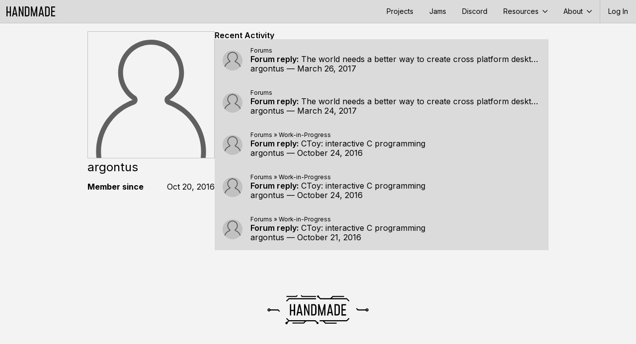

--- FILE ---
content_type: text/html; charset=utf-8
request_url: https://handmade.network/m/argontus
body_size: 6470
content:

<!DOCTYPE html>
<html lang="en-US"  prefix="og: http://ogp.me/ns#">
<head>
    <meta charset="utf-8">
    <meta name="viewport" content="width=device-width, initial-scale=1">

    <link rel="icon" type="image/png" sizes="16x16" href="https://handmade.network/public/jams/learning-2024/favicon-16x16.png?v=1768890833">
    <link rel="icon" type="image/png" sizes="32x32" href="https://handmade.network/public/jams/learning-2024/favicon-32x32.png?v=1768890833">

    
    <meta property="og:title" content="argontus" />
    <meta property="og:site_name" content="Handmade Network" />
    <meta property="og:type" content="website" />
    <meta property="og:image" content="https://handmade.network/public/logo.png" />
    
    
        <title>argontus | Handmade Network</title>
    

	<link href="https://fonts.googleapis.com/css2?family=Inter:wght@100..900&display=swap" rel="stylesheet">
    <link href='https://fonts.googleapis.com/css?family=Fira+Mono:300,400,500,700' rel="stylesheet" type="text/css">
	<link rel="stylesheet" type="text/css" href="https://handmade.network/public/style.css?v=1768890833">
    
    

    <script src="https://handmade.network/public/js/script.js?v=1768890833"></script>

    

	
	<style>
		.led {
			aspect-ratio: 1;
			border-radius: 50%;
			border-style: solid;
			border-width: 1.5px;
			display: inline-block;
		}

		.led.yellow {
			background-color: #64501f;
			border-color: #4f3700;
		}

		.led.yellow.on {
			background-color: #fdf2d8;
			border-color: #f9ad04;
			box-shadow: 0 0 7px #ee9e06;
		}

		.admin .cover {
			background: repeating-linear-gradient( -45deg, #ff6c00, #ff6c00 12px, #000000 5px, #000000 25px );
		}
		
	</style>
	<script src="https://handmade.network/public/js/templates.js?v=1768890833"></script>

</head>

<body class="flex flex-column ">
    <div class="content-top">
        <header id="site-header" class="flex flex-row items-stretch link-normal">
    <a href="https://handmade.network" class="hmn-logo flex-shrink-0"><?xml version="1.0" encoding="UTF-8" standalone="no"?>
<!DOCTYPE svg PUBLIC "-//W3C//DTD SVG 1.1//EN" "http://www.w3.org/Graphics/SVG/1.1/DTD/svg11.dtd">
<svg width="98" height="20" viewBox="0 0 98 20" fill="currentColor" version="1.1" xmlns="http://www.w3.org/2000/svg" xmlns:xlink="http://www.w3.org/1999/xlink" xml:space="preserve" xmlns:serif="http://www.serif.com/" style="fill-rule:evenodd;clip-rule:evenodd;stroke-linejoin:round;stroke-miterlimit:2;">
    <g transform="matrix(0.529158,0,0,0.533333,-1.08345,12.8303)">
        <path d="M2.047,13.443L2.047,-24.057L6.247,-24.057L6.247,-5.007L14.997,-5.007L14.997,-24.057L19.197,-24.057L19.197,13.443L14.997,13.443L14.997,-0.807L6.247,-0.807L6.247,13.443L2.047,13.443Z" style="fill-rule:nonzero;"/>
        <path d="M35.947,-24.057L43.897,13.443L39.547,13.443L38.097,6.193L29.297,6.193L27.797,13.443L23.447,13.443L31.447,-24.057L35.947,-24.057ZM30.047,1.993L37.347,1.993L33.697,-16.557L30.047,1.993Z" style="fill-rule:nonzero;"/>
        <path d="M62.547,-24.057L66.547,-24.057L66.547,13.443L62.997,13.443L52.897,-13.107L52.897,13.443L48.897,13.443L48.897,-24.057L52.447,-24.057L62.547,2.493L62.547,-24.057Z" style="fill-rule:nonzero;"/>
        <path d="M72.047,13.443L72.047,-24.057L80.647,-24.057C83.347,-24.057 85.514,-23.207 87.147,-21.507C88.781,-19.807 89.597,-17.573 89.597,-14.807L89.597,4.193C89.597,6.96 88.781,9.193 87.147,10.893C85.514,12.593 83.347,13.443 80.647,13.443L72.047,13.443ZM76.247,9.243L80.647,9.243C82.081,9.243 83.231,8.785 84.097,7.868C84.964,6.952 85.397,5.727 85.397,4.193L85.397,-14.807C85.397,-16.34 84.964,-17.565 84.097,-18.482C83.231,-19.398 82.081,-19.857 80.647,-19.857L76.247,-19.857L76.247,9.243Z" style="fill-rule:nonzero;"/>
        <path d="M114.897,-24.057L119.097,-24.057L119.097,13.443L115.097,13.443L115.097,-10.957L108.647,13.443L105.497,13.443L99.097,-10.957L99.097,13.443L95.097,13.443L95.097,-24.057L99.297,-24.057L107.097,5.743L114.897,-24.057Z" style="fill-rule:nonzero;"/>
        <path d="M136.597,-24.057L144.547,13.443L140.197,13.443L138.747,6.193L129.947,6.193L128.447,13.443L124.097,13.443L132.097,-24.057L136.597,-24.057ZM130.697,1.993L137.997,1.993L134.347,-16.557L130.697,1.993Z" style="fill-rule:nonzero;"/>
        <path d="M149.047,13.443L149.047,-24.057L157.647,-24.057C160.347,-24.057 162.514,-23.207 164.147,-21.507C165.781,-19.807 166.597,-17.573 166.597,-14.807L166.597,4.193C166.597,6.96 165.781,9.193 164.147,10.893C162.514,12.593 160.347,13.443 157.647,13.443L149.047,13.443ZM153.247,9.243L157.647,9.243C159.081,9.243 160.231,8.785 161.097,7.868C161.964,6.952 162.397,5.727 162.397,4.193L162.397,-14.807C162.397,-16.34 161.964,-17.565 161.097,-18.482C160.231,-19.398 159.081,-19.857 157.647,-19.857L153.247,-19.857L153.247,9.243Z" style="fill-rule:nonzero;"/>
        <path d="M187.247,-24.057L187.247,-19.857L176.297,-19.857L176.297,-7.557L185.897,-7.557L185.897,-3.357L176.297,-3.357L176.297,9.243L187.247,9.243L187.247,13.443L172.097,13.443L172.097,-24.057L187.247,-24.057Z" style="fill-rule:nonzero;"/>
    </g>
</svg>
</a>
    <div class="flex-grow-1 flex-shrink-1"></div>
    <div class="header-nav lh-solid f6 dn" id="header_nav">
        <a href="https://handmade.network/projects">Projects</a>
        <a href="https://handmade.network/jams">Jams</a>
        <a href="https://discord.gg/hmn">Discord</a>
        <div class="root-item">
            <a aria-expanded="false" aria-controls="resource-submenu" class="menu-dropdown-js" href="#">
                Resources <div class="menu-chevron svgicon-lite"><svg width="10" height="10" viewBox="0 0 10 10" version="1.1" xmlns="http://www.w3.org/2000/svg" xmlns:xlink="http://www.w3.org/1999/xlink" xml:space="preserve" xmlns:serif="http://www.serif.com/" style="fill-rule:evenodd;clip-rule:evenodd;stroke-linejoin:round;stroke-miterlimit:2;">
    <g transform="matrix(3.30372e-18,0.0539539,-0.0539539,3.30372e-18,9.99997,4.04654e-05)">
        <path d="M51.707,185.343C48.966,185.343 46.214,184.299 44.114,182.194C39.92,178 39.92,171.213 44.114,167.019L118.466,92.672L44.114,18.32C39.92,14.126 39.92,7.333 44.114,3.145C48.308,-1.049 55.101,-1.049 59.294,3.145L141.228,85.079C145.422,89.273 145.422,96.066 141.228,100.254L59.294,182.193C57.201,184.293 54.454,185.343 51.707,185.343Z" style="fill-rule:nonzero;"/>
    </g>
</svg>
</div>
            </a>
            <div class="submenu" id="resource-submenu">
                <a href="https://handmade.network/podcast">Unwind</a>
                <a href="https://handmade.network/fishbowl">Fishbowls</a>
                <a href="https://handmade.network/forums">Forums</a>
                <a href="https://handmade.network/newsletter">Newsletter</a>
            </div>
        </div>
        <div class="root-item">
            <a aria-expanded="false" aria-controls="about-submenu" class="menu-dropdown-js" href="#">
                About <div class="menu-chevron svgicon-lite"><svg width="10" height="10" viewBox="0 0 10 10" version="1.1" xmlns="http://www.w3.org/2000/svg" xmlns:xlink="http://www.w3.org/1999/xlink" xml:space="preserve" xmlns:serif="http://www.serif.com/" style="fill-rule:evenodd;clip-rule:evenodd;stroke-linejoin:round;stroke-miterlimit:2;">
    <g transform="matrix(3.30372e-18,0.0539539,-0.0539539,3.30372e-18,9.99997,4.04654e-05)">
        <path d="M51.707,185.343C48.966,185.343 46.214,184.299 44.114,182.194C39.92,178 39.92,171.213 44.114,167.019L118.466,92.672L44.114,18.32C39.92,14.126 39.92,7.333 44.114,3.145C48.308,-1.049 55.101,-1.049 59.294,3.145L141.228,85.079C145.422,89.273 145.422,96.066 141.228,100.254L59.294,182.193C57.201,184.293 54.454,185.343 51.707,185.343Z" style="fill-rule:nonzero;"/>
    </g>
</svg>
</div>
            </a>
            <div class="submenu" id="about-submenu">
                <a href="https://handmade.network/manifesto">Manifesto</a>
                <a href="https://handmade.network/about">About the Team</a>
            </div>
        </div>
        
    </div>
    <div class="root-item f6 bl-ns flex items-stretch">
        <a class="db pl3 pr2 pr3-ns lh-solid flex items-center" href="https://handmade.network/login?redirect=https%3A%2F%2Fhandmade.network%2Fm%2Fargontus">
            
            Log In
            
        </a>
        <a class="pl2 pr3 flex dn-ns items-center" href="#" id="mobile_menu">
            <svg width="16" height="16" viewBox="0 0 16 16" fill="currentColor" version="1.1" xmlns="http://www.w3.org/2000/svg" xmlns:xlink="http://www.w3.org/1999/xlink" xml:space="preserve" xmlns:serif="http://www.serif.com/" style="fill-rule:evenodd;clip-rule:evenodd;stroke-linejoin:round;stroke-miterlimit:2;">
    <g transform="matrix(1,0,0,1,-3,-4)">
        <path d="M3,4L21,4L21,6L3,6L3,4ZM3,11L21,11L21,13L3,13L3,11ZM3,18L21,18L21,20L3,20L3,18Z" style="fill-rule:nonzero;"/>
    </g>
</svg>

        </a>
        
    </div>
</header>




<script type="text/javascript">
    document.addEventListener("DOMContentLoaded", function() {
        const header = document.querySelector("#site-header");
        const mobileMenuButton = document.querySelector("#mobile_menu");
        
        
        {
            const rootItems = header.querySelectorAll('.root-item');
            
            function clearDropdowns() {
                for (const item of rootItems) {
                    item.classList.remove('clicked');
                }
            }
            
            function clickDropdown(el) {
                header.classList.add('clicked');
                
                if (el.classList.contains('clicked')) {
                    clearDropdowns();
                } else {
                    clearDropdowns();
                    el.classList.add('clicked');
                }
            }
            
            for (const item of rootItems) {
                if (item.querySelector('.submenu')) {
                    item.addEventListener('click', e => {
                        clickDropdown(item);
                        e.stopPropagation();
                    });
                }
            }
        }
        
        
        { 
            const dropdowns = document.querySelectorAll('.menu-dropdown-js');
            
            for(let i = 0; i < dropdowns.length; i++) {
                let dropdown = dropdowns[i];
                dropdown.addEventListener('click', e => {
                    e.preventDefault();
                    for(let j = 0; j < dropdowns.length; j++){
                        let each = dropdowns[j];
                        if(each != dropdown){
                            each.setAttribute("aria-expanded", false);
                        }
                    }
                    
                    var toSetTo = dropdown.getAttribute("aria-expanded") == "false" ? "true" : "false"; 
                    dropdown.setAttribute("aria-expanded", toSetTo);
                    console.log(dropdown);
                }); 
            }
        }

        mobileMenuButton.addEventListener("click", e => {
            e.preventDefault();
            e.stopPropagation();
            header.classList.toggle("mobile-open");
        });
    });
</script>


        
    </div>
    
	<div class="flex-grow-1">
		
<div class="mw-site pt3 center flex flex-column flex-row-l g4 g3-ns">
	<div class="
		flex-shrink-0
		mw5-l ph3 ph0-l overflow-hidden
		flex flex-column flex-row-ns items-start-ns flex-column-l items-stretch-l
	">
		<div class="w-100 w5-ns flex-shrink-0 flex justify-center items-center ba" style="aspect-ratio: 1 / 1;">
			<img alt="argontus's Avatar" src="https://handmade.network/public/themes/light/empty-avatar.svg?v=1768890833">
		</div>
		<div class="f3 mt1 truncate">argontus</div>
		<div class="mt3 mt0-ns mt3-l ml3-ns ml0-l flex flex-column items-start overflow-hidden">
			
			
			<div class="w-100 w-auto-ns w-100-l">
				
				

				<div class="pair flex">
					<div class="key flex-auto flex-shrink-0 mr2">Member since</div>
					<div class="value projectlink truncate">Oct 20, 2016</div>
				</div>
			</div>
		</div>
		
	</div>
    <div class="flex-grow-1 overflow-hidden flex flex-column g3">
		
        
		
			<div class="timeline-container ph3 ph0-l flex flex-column g2">
				<div class="flex flex-column g1">
					<div class="flex flex-row items-center">
						<h2 id="recent">Recent Activity</h2>
						<div class="flex-grow-1"></div>
						
					</div>
					<div class="timeline-filters f6"></div>
				</div>
				<div class="timeline">
					
						<div class="timeline-item flex flex-column pa3" data-id="11462" data-filter-title="Forums">
	

	<div class="flex items-center">
		
			<a class="flex flex-shrink-0" href="https://handmade.network/m/argontus">
				<img class="avatar avatar-user mr3" src="https://handmade.network/public/themes/light/empty-avatar.svg?v=1768890833" />
			</a>
		
		
			<div class="overflow-hidden flex-grow-1 flex flex-column g1 justify-center link-normal">
				
					<div class="breadcrumbs f7">
	
		
		<a href="https://handmade.network/forums">Forums</a>
	
</div>

				
				
					<div class="f5 lh-title nowrap truncate">
						<b class="dn di-ns">Forum reply:</b>
						<a class="" href="https://handmade.network/forums/t/2260/p/11462">The world needs a better way to create cross platform desktop GUI apps</a>
					</div>
				
				<div class="details">
					<a class="user" href="https://handmade.network/m/argontus">argontus</a>
					&mdash; <time datetime="2017-03-26T12:34:40Z">March 26, 2017</time>
				</div>
			</div>
		
	</div>

	

	

	

	
</div>

					
						<div class="timeline-item flex flex-column pa3" data-id="11439" data-filter-title="Forums">
	

	<div class="flex items-center">
		
			<a class="flex flex-shrink-0" href="https://handmade.network/m/argontus">
				<img class="avatar avatar-user mr3" src="https://handmade.network/public/themes/light/empty-avatar.svg?v=1768890833" />
			</a>
		
		
			<div class="overflow-hidden flex-grow-1 flex flex-column g1 justify-center link-normal">
				
					<div class="breadcrumbs f7">
	
		
		<a href="https://handmade.network/forums">Forums</a>
	
</div>

				
				
					<div class="f5 lh-title nowrap truncate">
						<b class="dn di-ns">Forum reply:</b>
						<a class="" href="https://handmade.network/forums/t/2260/p/11439">The world needs a better way to create cross platform desktop GUI apps</a>
					</div>
				
				<div class="details">
					<a class="user" href="https://handmade.network/m/argontus">argontus</a>
					&mdash; <time datetime="2017-03-24T09:21:36Z">March 24, 2017</time>
				</div>
			</div>
		
	</div>

	

	

	

	
</div>

					
						<div class="timeline-item flex flex-column pa3" data-id="9073" data-filter-title="Forums">
	

	<div class="flex items-center">
		
			<a class="flex flex-shrink-0" href="https://handmade.network/m/argontus">
				<img class="avatar avatar-user mr3" src="https://handmade.network/public/themes/light/empty-avatar.svg?v=1768890833" />
			</a>
		
		
			<div class="overflow-hidden flex-grow-1 flex flex-column g1 justify-center link-normal">
				
					<div class="breadcrumbs f7">
	
		
		<a href="https://handmade.network/forums">Forums</a>
	
		 » 
		<a href="https://handmade.network/forums/wip">Work-in-Progress</a>
	
</div>

				
				
					<div class="f5 lh-title nowrap truncate">
						<b class="dn di-ns">Forum reply:</b>
						<a class="" href="https://handmade.network/forums/wip/t/1565/p/9073">CToy: interactive C programming</a>
					</div>
				
				<div class="details">
					<a class="user" href="https://handmade.network/m/argontus">argontus</a>
					&mdash; <time datetime="2016-10-24T07:45:17Z">October 24, 2016</time>
				</div>
			</div>
		
	</div>

	

	

	

	
</div>

					
						<div class="timeline-item flex flex-column pa3" data-id="9071" data-filter-title="Forums">
	

	<div class="flex items-center">
		
			<a class="flex flex-shrink-0" href="https://handmade.network/m/argontus">
				<img class="avatar avatar-user mr3" src="https://handmade.network/public/themes/light/empty-avatar.svg?v=1768890833" />
			</a>
		
		
			<div class="overflow-hidden flex-grow-1 flex flex-column g1 justify-center link-normal">
				
					<div class="breadcrumbs f7">
	
		
		<a href="https://handmade.network/forums">Forums</a>
	
		 » 
		<a href="https://handmade.network/forums/wip">Work-in-Progress</a>
	
</div>

				
				
					<div class="f5 lh-title nowrap truncate">
						<b class="dn di-ns">Forum reply:</b>
						<a class="" href="https://handmade.network/forums/wip/t/1565/p/9071">CToy: interactive C programming</a>
					</div>
				
				<div class="details">
					<a class="user" href="https://handmade.network/m/argontus">argontus</a>
					&mdash; <time datetime="2016-10-24T05:24:15Z">October 24, 2016</time>
				</div>
			</div>
		
	</div>

	

	

	

	
</div>

					
						<div class="timeline-item flex flex-column pa3" data-id="9045" data-filter-title="Forums">
	

	<div class="flex items-center">
		
			<a class="flex flex-shrink-0" href="https://handmade.network/m/argontus">
				<img class="avatar avatar-user mr3" src="https://handmade.network/public/themes/light/empty-avatar.svg?v=1768890833" />
			</a>
		
		
			<div class="overflow-hidden flex-grow-1 flex flex-column g1 justify-center link-normal">
				
					<div class="breadcrumbs f7">
	
		
		<a href="https://handmade.network/forums">Forums</a>
	
		 » 
		<a href="https://handmade.network/forums/wip">Work-in-Progress</a>
	
</div>

				
				
					<div class="f5 lh-title nowrap truncate">
						<b class="dn di-ns">Forum reply:</b>
						<a class="" href="https://handmade.network/forums/wip/t/1565/p/9045">CToy: interactive C programming</a>
					</div>
				
				<div class="details">
					<a class="user" href="https://handmade.network/m/argontus">argontus</a>
					&mdash; <time datetime="2016-10-21T10:05:45Z">October 21, 2016</time>
				</div>
			</div>
		
	</div>

	

	

	

	
</div>

					
				</div>
			</div>
		
	</div>
</div>


<script>
	const filterTitles = [];
	for (const item of document.querySelectorAll('.timeline-item')) {
		const title = item.getAttribute('data-filter-title');
		if (title && !filterTitles.includes(title)) {
			filterTitles.push(title);
		}
	}
	filterTitles.sort();

	function itemsForFilterTitle(title) {
		return document.querySelectorAll(`.timeline-item[data-filter-title="${title}"]`);
	}

	const filters = document.querySelector('.timeline-filters');

	for (const title of filterTitles) {
		const container = document.createElement("div");
		container.className = "dib filter mr2";

		const id = `timeline-checkbox-${title.replaceAll(/\s/g, '-')}`;

		const input = document.createElement("input");
		input.className = "v-mid mr1";
		input.type = "checkbox";
		input.id = id;
		input.checked = true;
		input.addEventListener("change", e => {
			for (const item of itemsForFilterTitle(title)) {
				if (e.target.checked) {
					item.style.removeProperty("display");
				} else {
					item.style.setProperty("display", "none")
				}
			}
		});
		container.appendChild(input);

		const label = document.createElement("label");
		label.className = "v-mid";
		label.htmlFor = id;
		label.innerText = `${title} (${itemsForFilterTitle(title).length})`;
		container.appendChild(label);

		filters.appendChild(container);
	}
</script>

	</div>
    <footer>
    <div class="mv5 h3 fill-current link-normal">
        <a href="https://handmade.network"><?xml version="1.0" encoding="UTF-8" standalone="no"?>
<!DOCTYPE svg PUBLIC "-//W3C//DTD SVG 1.1//EN" "http://www.w3.org/Graphics/SVG/1.1/DTD/svg11.dtd">
<svg width="100%" height="100%" viewBox="0 0 2000 629" version="1.1" xmlns="http://www.w3.org/2000/svg" xmlns:xlink="http://www.w3.org/1999/xlink" xml:space="preserve" xmlns:serif="http://www.serif.com/" style="fill-rule:evenodd;clip-rule:evenodd;stroke-linejoin:round;stroke-miterlimit:2;">
    <g id="Wires" transform="matrix(26.3259,0,0,26.3259,-5070.03,-5340.32)">
        <g transform="matrix(1,0,0,-1,-0.808418,430.006)">
            <path d="M194.555,216.234C193.915,216.234 193.396,215.714 193.396,215.074C193.396,214.434 193.915,213.915 194.555,213.915C195.195,213.915 195.715,214.434 195.715,215.074C195.715,215.714 195.195,216.234 194.555,216.234ZM194.555,215.461C194.768,215.461 194.942,215.288 194.942,215.074C194.942,214.861 194.768,214.688 194.555,214.688C194.342,214.688 194.169,214.861 194.169,215.074C194.169,215.288 194.342,215.461 194.555,215.461Z"/>
        </g>
        <g transform="matrix(1,0,0,-1,-0.808418,430.006)">
            <path d="M195.328,214.688L201.366,214.688C201.579,214.688 201.753,214.861 201.753,215.074C201.753,215.288 201.579,215.461 201.366,215.461L195.328,215.461C195.115,215.461 194.942,215.288 194.942,215.074C194.942,214.861 195.115,214.688 195.328,214.688Z"/>
        </g>
        <g transform="matrix(-1,0,0,-1,461.953,430.006)">
            <path d="M194.555,213.915C193.915,213.915 193.396,214.434 193.396,215.074C193.396,215.714 193.915,216.234 194.555,216.234C195.195,216.234 195.715,215.714 195.715,215.074C195.715,214.434 195.195,213.915 194.555,213.915ZM194.555,214.688C194.768,214.688 194.942,214.861 194.942,215.074C194.942,215.288 194.768,215.461 194.555,215.461C194.342,215.461 194.169,215.288 194.169,215.074C194.169,214.861 194.342,214.688 194.555,214.688Z"/>
        </g>
        <g transform="matrix(-1,0,0,-1,461.953,430.006)">
            <path d="M195.328,215.461L201.366,215.461C201.579,215.461 201.753,215.288 201.753,215.074C201.753,214.861 201.579,214.688 201.366,214.688L195.328,214.688C195.115,214.688 194.942,214.861 194.942,215.074C194.942,215.288 195.115,215.461 195.328,215.461Z"/>
        </g>
        <g transform="matrix(1,0,0,-1,0.0431238,430.006)">
            <path d="M200.241,214.801L201.383,213.66L201.929,214.206L200.788,215.348L200.241,214.801Z"/>
        </g>
        <g transform="matrix(1,0,0,-1,58.9314,428.865)">
            <path d="M200.241,214.801L201.383,213.66L201.929,214.206L200.788,215.348L200.241,214.801Z"/>
        </g>
        <g transform="matrix(1,0,0,-1,1.04312,431.006)">
            <path d="M205.56,209.482L207.365,207.677L207.912,208.223L206.107,210.029L205.56,209.482Z"/>
        </g>
        <g transform="matrix(1,0,0,-1,1.04312,431.006)">
            <path d="M229.737,206.754C229.436,207.055 228.946,207.055 228.644,206.754C228.342,206.452 228.342,205.962 228.644,205.66C228.946,205.359 229.436,205.359 229.737,205.66C230.039,205.962 230.039,206.452 229.737,206.754ZM229.192,206.208L229.191,206.207L229.192,206.208Z"/>
        </g>
        <g transform="matrix(1,0,0,-1,1.04312,431.006)">
            <path d="M207.639,207.564L227.288,207.564C227.288,207.564 228.644,206.207 228.644,206.207C228.795,206.056 229.04,206.056 229.191,206.207C229.342,206.358 229.342,206.603 229.191,206.754C228.534,207.411 227.721,208.223 227.721,208.223C227.648,208.296 227.55,208.337 227.448,208.337L207.639,208.337C207.425,208.337 207.252,208.163 207.252,207.95C207.252,207.737 207.425,207.564 207.639,207.564Z"/>
        </g>
        <g transform="matrix(1,0,0,-1,1.04312,431.006)">
            <path d="M230.737,207.564L251.13,207.564C251.233,207.564 251.331,207.604 251.403,207.677L253.209,209.482L252.662,210.029L250.97,208.337C250.97,208.337 230.737,208.337 230.737,208.337L230.737,207.564Z"/>
        </g>
        <g transform="matrix(-1,0,0,1,459.812,-1.40971)">
            <path d="M205.56,209.482L207.365,207.677L207.912,208.223L206.107,210.029L205.56,209.482Z"/>
        </g>
        <g transform="matrix(-1,0,0,1,459.812,-1.40971)">
            <path d="M229.737,206.754C229.436,207.055 228.946,207.055 228.644,206.754C228.342,206.452 228.342,205.962 228.644,205.66C228.946,205.359 229.436,205.359 229.737,205.66C230.039,205.962 230.039,206.452 229.737,206.754L229.737,206.754Z"/>
        </g>
        <g transform="matrix(-1,0,0,1,459.812,-1.40971)">
            <path d="M207.639,207.564L227.288,207.564C227.288,207.564 228.644,206.207 228.644,206.207C228.795,206.056 229.04,206.056 229.191,206.207C229.342,206.358 229.342,206.603 229.191,206.754C228.534,207.411 227.721,208.223 227.721,208.223C227.648,208.296 227.55,208.337 227.448,208.337L207.639,208.337C207.425,208.337 207.252,208.163 207.252,207.95C207.252,207.737 207.425,207.564 207.639,207.564Z"/>
        </g>
        <g transform="matrix(-1,0,0,1,459.812,-1.40971)">
            <path d="M230.737,207.564L251.13,207.564C251.233,207.564 251.331,207.604 251.403,207.677L253.209,209.482L252.662,210.029L250.97,208.337C250.97,208.337 230.737,208.337 230.737,208.337L230.737,207.564Z"/>
        </g>
        <g transform="matrix(-1,0,0,-1,469.812,412.749)">
            <path d="M240.737,208.337L250.97,208.337C250.97,208.337 251.662,209.029 251.662,209.029L252.209,208.482L251.403,207.677C251.331,207.604 251.233,207.564 251.13,207.564L240.737,207.564L240.737,208.337Z"/>
        </g>
        <g transform="matrix(1,0,0,-1,-36.8607,412.749)">
            <path d="M243.737,207.564L251.13,207.564C251.233,207.564 251.331,207.604 251.403,207.677L252.209,208.482L251.662,209.029L250.97,208.337C250.97,208.337 243.737,208.337 243.737,208.337L243.737,207.564Z"/>
        </g>
        <g transform="matrix(1,0,0,-1,-31.3696,432.749)">
            <path d="M242.737,207.564L251.13,207.564C251.233,207.564 251.331,207.604 251.403,207.677L253.209,209.482L252.662,210.029L250.97,208.337C250.97,208.337 242.737,208.337 242.737,208.337L242.737,207.564Z"/>
        </g>
        <g transform="matrix(-1,0,0,-1,487.321,432.821)">
            <path d="M242.737,208.337L250.97,208.337C250.97,208.337 252.662,210.029 252.662,210.029L253.209,209.482L251.403,207.677C251.331,207.604 251.233,207.564 251.13,207.564L242.737,207.564L242.737,208.337Z"/>
        </g>
        <g transform="matrix(-1,0,0,1,492.867,-3.15102)">
            <path d="M242.737,207.564L251.13,207.564C251.233,207.564 251.331,207.604 251.403,207.677L253.209,209.482L252.662,210.029L250.97,208.337C249.81,208.337 242.737,208.337 242.737,208.337L242.737,207.564Z"/>
        </g>
        <g transform="matrix(1,0,0,1,-9.29379,0)">
            <path d="M216.233,225.892L217.326,224.799L216.233,223.706L215.139,224.799L216.233,225.892Z"/>
        </g>
        <g transform="matrix(1,0,0,1,-9.29379,0)">
            <path d="M217.702,222.783C217.702,222.783 216.89,223.595 216.233,224.252L216.779,224.799C217.436,224.142 218.249,223.329 218.249,223.329L217.702,222.783Z"/>
        </g>
    </g>
    <g id="Name" transform="matrix(26.3259,0,0,26.3259,-5177.33,-4754.86)">
        <path d="M213.538,196.869L213.538,188.32L214.496,188.32L214.496,192.663L216.491,192.663L216.491,188.32L217.448,188.32L217.448,196.869L216.491,196.869L216.491,193.62L214.496,193.62L214.496,196.869L213.538,196.869Z" style="fill-rule:nonzero;"/>
        <path d="M221.267,188.32L223.079,196.869L222.087,196.869L221.757,195.216L219.751,195.216L219.409,196.869L218.417,196.869L220.241,188.32L221.267,188.32ZM219.922,194.258L221.586,194.258L220.754,190.03L219.922,194.258Z" style="fill-rule:nonzero;"/>
        <path d="M227.331,188.32L228.242,188.32L228.242,196.869L227.433,196.869L225.131,190.816L225.131,196.869L224.219,196.869L224.219,188.32L225.028,188.32L227.331,194.372L227.331,188.32Z" style="fill-rule:nonzero;"/>
        <path d="M229.496,196.869L229.496,188.32L231.457,188.32C232.072,188.32 232.566,188.514 232.939,188.901C233.311,189.289 233.497,189.798 233.497,190.429L233.497,194.76C233.497,195.391 233.311,195.9 232.939,196.287C232.566,196.675 232.072,196.869 231.457,196.869L229.496,196.869ZM230.454,195.911L231.457,195.911C231.784,195.911 232.046,195.807 232.243,195.598C232.441,195.389 232.54,195.11 232.54,194.76L232.54,190.429C232.54,190.079 232.441,189.8 232.243,189.591C232.046,189.382 231.784,189.277 231.457,189.277L230.454,189.277L230.454,195.911Z" style="fill-rule:nonzero;"/>
        <g transform="matrix(1,0,0,1,0,0.0379854)">
            <path d="M239.265,188.32L240.222,188.32L240.222,196.869L239.31,196.869L239.31,191.306L237.84,196.869L237.122,196.869L235.663,191.306L235.663,196.869L234.751,196.869L234.751,188.32L235.708,188.32L237.487,195.113L239.265,188.32Z" style="fill-rule:nonzero;"/>
        </g>
        <path d="M244.212,188.32L246.024,196.869L245.032,196.869L244.702,195.216L242.696,195.216L242.354,196.869L241.362,196.869L243.186,188.32L244.212,188.32ZM242.867,194.258L244.531,194.258L243.699,190.03L242.867,194.258Z" style="fill-rule:nonzero;"/>
        <path d="M247.05,196.869L247.05,188.32L249.01,188.32C249.626,188.32 250.12,188.514 250.492,188.901C250.864,189.289 251.051,189.798 251.051,190.429L251.051,194.76C251.051,195.391 250.864,195.9 250.492,196.287C250.12,196.675 249.626,196.869 249.01,196.869L247.05,196.869ZM248.007,195.911L249.01,195.911C249.337,195.911 249.599,195.807 249.797,195.598C249.994,195.389 250.093,195.11 250.093,194.76L250.093,190.429C250.093,190.079 249.994,189.8 249.797,189.591C249.599,189.382 249.337,189.277 249.01,189.277L248.007,189.277L248.007,195.911Z" style="fill-rule:nonzero;"/>
        <g transform="matrix(1,0,0,1,0,0.0379854)">
            <path d="M255.758,188.32L255.758,189.277L253.262,189.277L253.262,192.081L255.45,192.081L255.45,193.039L253.262,193.039L253.262,195.911L255.758,195.911L255.758,196.869L252.304,196.869L252.304,188.32L255.758,188.32Z" style="fill-rule:nonzero;"/>
        </g>
    </g>
</svg>
</a>
    </div>
</footer>

<script defer src="https://static.cloudflareinsights.com/beacon.min.js/vcd15cbe7772f49c399c6a5babf22c1241717689176015" integrity="sha512-ZpsOmlRQV6y907TI0dKBHq9Md29nnaEIPlkf84rnaERnq6zvWvPUqr2ft8M1aS28oN72PdrCzSjY4U6VaAw1EQ==" data-cf-beacon='{"version":"2024.11.0","token":"59d10c8793104e438555907b7b303d8e","r":1,"server_timing":{"name":{"cfCacheStatus":true,"cfEdge":true,"cfExtPri":true,"cfL4":true,"cfOrigin":true,"cfSpeedBrain":true},"location_startswith":null}}' crossorigin="anonymous"></script>
</body>

</html>







--- FILE ---
content_type: text/javascript; charset=utf-8
request_url: https://handmade.network/public/js/templates.js?v=1768890833
body_size: 97
content:
var domLookupCache = {};
var templatePathCache = {};

function getTemplateEl(id) {
    if (!domLookupCache[id]) {
        domLookupCache[id] = document.getElementById(id);
    }
    return domLookupCache[id];
}

function collectElements(paths, rootElement) {
    var result = {};
    for (var i = 0; i < paths.length; ++i) {
        var path = paths[i];
        var current = rootElement;
        for (var j = 0; j < path[1].length; ++j) {
            current = current.children[path[1][j]];
        }
        result[path[0]] = current;
    }
    return result;
}

function getTemplatePaths(id, rootElement) {
    if (!templatePathCache[id]) {
        var paths = [];
        paths.push(["root", []]);

        function descend(path, el) {
            for (var i = 0; i < el.children.length; ++i) {
                var child = el.children[i];
                var childPath = path.concat([i]);
                var tmplName = child.getAttribute("data-tmpl");
                if (tmplName) {
                    paths.push([tmplName, childPath]);
                }
                if (child.children.length > 0) {
                    descend(childPath, child);
                }
            }
        }

        descend([], rootElement);
        templatePathCache[id] = paths;
    }
    return templatePathCache[id];
}

function makeTemplateCloner(id) {
    return function() {
        var templateEl = getTemplateEl(id);
        if (templateEl === null) {
            throw new Error(`Couldn\'t find template with ID '${id}'`);
        }

        var root = templateEl.content.cloneNode(true);
        var paths = getTemplatePaths(id, root);
        var result = collectElements(paths, root);
        return result;
    };
}

function emptyElement(el) {
    var newEl = el.cloneNode(false);
    el.parentElement.insertBefore(newEl, el);
    el.parentElement.removeChild(el);
    return newEl;
}
